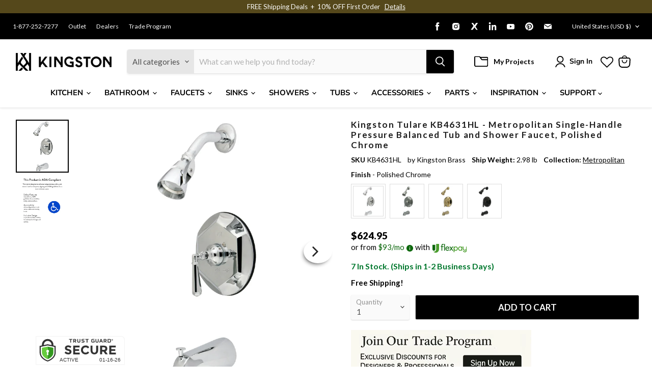

--- FILE ---
content_type: text/json
request_url: https://conf.config-security.com/model
body_size: 88
content:
{"title":"recommendation AI model (keras)","structure":"release_id=0x35:35:32:79:70:4e:37:7f:38:48:7d:2a:75:64:37:2c:2d:28:5f:7a:7b:3a:51:55:6d:25:73:5b:51;keras;chmzooiyb9llyrpru84hzaarig1eu4aauj8hw45bo1h4rc5ebi683t7nlfocoz7vnphwzqzn","weights":"../weights/35353279.h5","biases":"../biases/35353279.h5"}

--- FILE ---
content_type: text/javascript; charset=utf-8
request_url: https://www.kingstonbrass.com/products/kingston-brass-kb4631hl-polished-chrome.js
body_size: 1594
content:
{"id":6842027016234,"title":"Kingston Tulare KB4631HL - Metropolitan Single-Handle Pressure Balanced Tub and Shower Faucet, Polished Chrome","handle":"kingston-brass-kb4631hl-polished-chrome","description":"\u003cp\u003e\u003cstrong\u003e Kingston Tulare KB4631HL - Metropolitan Single-Handle Pressure Balanced Tub and Shower Faucet, Polished Chrome \u003c\/strong\u003e\u003c\/p\u003e \u003cp\u003e Bring beauty and magnificence to your washroom with the subtle detailing of this tub and shower faucet. Complete with an easy-to-turn lever handle, an optimum bathing experience awaits. Enjoy the sturdy brass construction and premium polished chrome finish for a fixture that will last for years to come. A pressure balanced valve is included for safety and protection against accidental burns. \u003c\/p\u003e \u003cp\u003eADA compliance for faucets ensures accessibility for individuals with disabilities. Faucets must be designed for easy operation by persons with mobility issues, featuring lever handles that require minimal effort to turn on and off. These elements promote independence and safety, allowing individuals with mobility impairments to use the faucets with ease and dignity, in line with the Americans with Disabilities Act (ADA).\u003c\/p\u003e \u003ch3\u003e\u003cstrong\u003eFeatures\u003c\/strong\u003e\u003c\/h3\u003e \u003cul\u003e\n\u003cli\u003eItem weight: 2.81 lbs.\u003c\/li\u003e\n\u003cli\u003eSolid brass construction for durability and reliability\u003c\/li\u003e\n\u003cli\u003eWall mount installation\u003c\/li\u003e\n\u003cli\u003ePressure balanced washerless cartridge for safety and prevention of spikes in water temperature\u003c\/li\u003e\n\u003cli\u003eStandard 1\/2-14 NPT connection\u003c\/li\u003e\n\u003cli\u003e1.8 GPM\/6.8 LPM showerhead flow rate at 80 PSI\u003c\/li\u003e\n\u003cli\u003e7.0 GPM\/26.5 LPM spout flow rate at 80 PSI\u003c\/li\u003e\n\u003cli\u003eSingle lever handle meets ADA guidelines\u003c\/li\u003e\n\u003cli\u003e7-1\/2\" faceplate diameter\u003c\/li\u003e\n\u003cli\u003e4-13\/16\" diverter tub spout reach\u003c\/li\u003e\n\u003cli\u003e7-1\/8\" shower arm reach including shower head\u003c\/li\u003e\n\u003cli\u003eAdjustable 2-3\/16\" width showerhead\u003c\/li\u003e\n\u003c\/ul\u003e \u003cp\u003e\u003c\/p\u003e \u003cbr\u003e\u003cbr\u003e \u003ch3\u003e\u003cstrong\u003eDownloads\u003c\/strong\u003e\u003c\/h3\u003e\u003ctable width=\"283\"\u003e\u003ctbody\u003e \u003ctr\u003e\n\u003ctd\u003e\u003cimg src=\"https:\/\/media.kingstonbrass.com\/images\/logos\/adobe-pdf-icon.gif\"\u003e\u003c\/td\u003e \u003ctd\u003e\u003ca style=\"font-weight: bold; font-style: normal;\" href=\"https:\/\/media.kingstonbrass.com\/pdf\/technical\/specs\/kingston-brass-KB4631HL-spec-sheet.pdf\" target=\"blank\" rel=\"noopener\"\u003eSpecification Sheet\u003c\/a\u003e\u003c\/td\u003e\n\u003c\/tr\u003e \u003ctr\u003e\n\u003ctd\u003e\u003cimg src=\"https:\/\/media.kingstonbrass.com\/images\/logos\/adobe-pdf-icon.gif\"\u003e\u003c\/td\u003e\n\u003ctd\u003e\u003ca style=\"font-weight: bold; font-style: normal;\" href=\"https:\/\/media.kingstonbrass.com\/pdf\/technical\/parts\/kingston-brass-KB4631HL-parts-diagram.pdf\" target=\"blank\" rel=\"noopener\"\u003eParts Diagram\u003c\/a\u003e\u003c\/td\u003e\n\u003c\/tr\u003e \u003ctr\u003e\n\u003ctd\u003e\u003cimg src=\"https:\/\/media.kingstonbrass.com\/images\/logos\/adobe-pdf-icon.gif\"\u003e\u003c\/td\u003e\n\u003ctd\u003e\u003ca style=\"font-weight: bold; font-style:normal;\" href=\"https:\/\/media.kingstonbrass.com\/pdf\/technical\/install\/kingston-brass-KB4631HL-install.pdf\" target=\"blank\" rel=\"noopener\"\u003eInstallation Guide\u003c\/a\u003e\u003c\/td\u003e\n\u003c\/tr\u003e \u003c\/tbody\u003e\u003c\/table\u003e","published_at":"2022-07-01T11:24:02-07:00","created_at":"2022-07-01T11:24:03-07:00","vendor":"Kingston Brass","type":"Tub and Shower Faucets","tags":["bathroom","Category:Faucets","Certified: ADA","Certified: CEC Certified","Certified: CUPC Certified","Certified: DOE Certified","Certified: IAMPO Certified","Certified: MASS Approved","Certified: UPC Certified","home improvement","Parcel","Room:Bathroom","shower","shower faucets \u0026 combo","social1","Sub Brand:TULARE","Sub Category:Tub Faucets","tub and shower faucets"],"price":62495,"price_min":62495,"price_max":62495,"available":true,"price_varies":false,"compare_at_price":62495,"compare_at_price_min":62495,"compare_at_price_max":62495,"compare_at_price_varies":false,"variants":[{"id":40263101120554,"title":"Default Title","option1":"Default Title","option2":null,"option3":null,"sku":"KB4631HL","requires_shipping":true,"taxable":true,"featured_image":{"id":35720499920938,"product_id":6842027016234,"position":1,"created_at":"2026-01-13T09:09:40-08:00","updated_at":"2026-01-13T09:09:41-08:00","alt":null,"width":1500,"height":1500,"src":"https:\/\/cdn.shopify.com\/s\/files\/1\/0569\/6104\/0426\/files\/KB4631HL.jpg?v=1768324181","variant_ids":[40263101120554]},"available":true,"name":"Kingston Tulare KB4631HL - Metropolitan Single-Handle Pressure Balanced Tub and Shower Faucet, Polished Chrome","public_title":null,"options":["Default Title"],"price":62495,"weight":1351,"compare_at_price":62495,"inventory_management":"shopify","barcode":"663370072482","featured_media":{"alt":null,"id":27475966591018,"position":1,"preview_image":{"aspect_ratio":1.0,"height":1500,"width":1500,"src":"https:\/\/cdn.shopify.com\/s\/files\/1\/0569\/6104\/0426\/files\/KB4631HL.jpg?v=1768324181"}},"quantity_rule":{"min":1,"max":null,"increment":1},"quantity_price_breaks":[],"requires_selling_plan":false,"selling_plan_allocations":[]}],"images":["\/\/cdn.shopify.com\/s\/files\/1\/0569\/6104\/0426\/files\/KB4631HL.jpg?v=1768324181","\/\/cdn.shopify.com\/s\/files\/1\/0569\/6104\/0426\/files\/ADA-compliant-logo_051ea19e-a86c-4a10-890c-15e8c107c411.png?v=1768324182"],"featured_image":"\/\/cdn.shopify.com\/s\/files\/1\/0569\/6104\/0426\/files\/KB4631HL.jpg?v=1768324181","options":[{"name":"Title","position":1,"values":["Default Title"]}],"url":"\/products\/kingston-brass-kb4631hl-polished-chrome","media":[{"alt":null,"id":27475966591018,"position":1,"preview_image":{"aspect_ratio":1.0,"height":1500,"width":1500,"src":"https:\/\/cdn.shopify.com\/s\/files\/1\/0569\/6104\/0426\/files\/KB4631HL.jpg?v=1768324181"},"aspect_ratio":1.0,"height":1500,"media_type":"image","src":"https:\/\/cdn.shopify.com\/s\/files\/1\/0569\/6104\/0426\/files\/KB4631HL.jpg?v=1768324181","width":1500},{"alt":null,"id":27475966623786,"position":2,"preview_image":{"aspect_ratio":0.96,"height":833,"width":800,"src":"https:\/\/cdn.shopify.com\/s\/files\/1\/0569\/6104\/0426\/files\/ADA-compliant-logo_051ea19e-a86c-4a10-890c-15e8c107c411.png?v=1768324182"},"aspect_ratio":0.96,"height":833,"media_type":"image","src":"https:\/\/cdn.shopify.com\/s\/files\/1\/0569\/6104\/0426\/files\/ADA-compliant-logo_051ea19e-a86c-4a10-890c-15e8c107c411.png?v=1768324182","width":800}],"requires_selling_plan":false,"selling_plan_groups":[]}